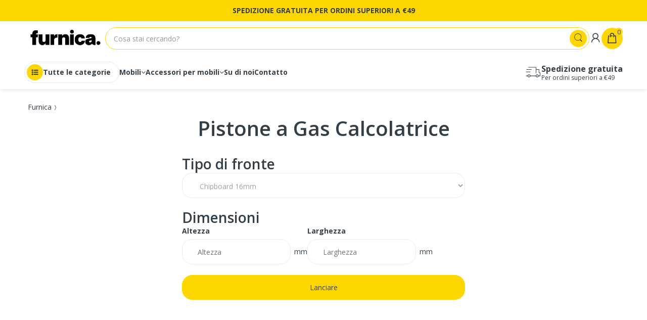

--- FILE ---
content_type: text/css
request_url: https://furnica.it/cdn/shop/t/9/assets/electro.css?v=181462418195848893051715873134
body_size: -231
content:
@font-face{font-family:electro-font;src:url(//furnica.it/cdn/shop/t/9/assets/electro-font.eot?v=21411648973727652351715672582);src:url(//furnica.it/cdn/shop/t/9/assets/electro-font.eot?%23iefix&v=21411648973727652351715672582) format("embedded-opentype"),url(//furnica.it/cdn/shop/t/9/assets/electro-font.woff?v=97013101303193521211715672582) format("woff"),url(//furnica.it/cdn/shop/t/9/assets/electro-font.ttf?v=157307923897259077961715672582) format("truetype"),url(//furnica.it/cdn/shop/t/9/assets/electro-font.svg?v=66042116346212309131715672582) format("svg");font-weight:400;font-style:normal}[data-icon]:before{font-family:electro-font!important;content:attr(data-icon);font-style:normal!important;font-weight:400!important;font-variant:normal!important;text-transform:none!important;speak:none;line-height:1;-webkit-font-smoothing:antialiased;-moz-osx-font-smoothing:grayscale}[class^=icon-]:before,[class*=" icon-"]:before{font-family:electro-font!important;font-style:normal!important;font-weight:400!important;font-variant:normal!important;text-transform:none!important;speak:none;line-height:1;-webkit-font-smoothing:antialiased;-moz-osx-font-smoothing:grayscale}.icon-add-to-cart:before{content:"a"}.icon-comment:before{content:"c"}.icon-compare:before{content:"d"}.icon-customers:before{content:"e"}.icon-dollar:before{content:"f"}.icon-favorites:before{content:"g"}.icon-grid-view:before{content:"h"}.icon-list-view:before{content:"i"}.icon-phone:before{content:"k"}.icon-returning:before{content:"l"}.icon-search:before{content:"m"}.icon-shopping-bag:before{content:"n"}.icon-support:before{content:"o"}.icon-tag:before{content:"p"}.icon-thing-arrow-right:before{content:"q"}.icon-user:before{content:"r"}.icon-arrow-right-categproes:before{content:"b"}.icon-blog-likes:before{content:"j"}.icon-category-icon:before{content:"s"}.icon-mail:before{content:"t"}.icon-map-pointer:before{content:"u"}.icon-newsletter:before{content:"v"}.icon-close-remove:before{content:"w"}.icon-payment:before{content:"x"}.icon-arrow-down-search:before{content:"y"}.icon-list-view-small:before{content:"z"}.icon-list-view-medium:before{content:"A"}.icon-transport:before{content:"B"}
/*# sourceMappingURL=/cdn/shop/t/9/assets/electro.css.map?v=181462418195848893051715873134 */


--- FILE ---
content_type: text/javascript
request_url: https://widgets.trustedshops.com/js/X05C2E46E5F45D8A8E8586D23C06D19EE.js
body_size: 1231
content:
((e,t)=>{const a={shopInfo:{tsId:"X05C2E46E5F45D8A8E8586D23C06D19EE",name:"furnica.it",url:"furnica.it",language:"it",targetMarket:"ITA",ratingVariant:"WIDGET",eTrustedIds:{accountId:"acc-7dc0a722-5c9c-45e6-b400-b9cbd40d1430",channelId:"chl-6b349eb4-ac36-4e0b-8ed5-2ec836b5db03"},buyerProtection:{certificateType:"CLASSIC",certificateState:"PRODUCTION",mainProtectionCurrency:"EUR",classicProtectionAmount:2500,maxProtectionDuration:30,firstCertified:"2025-08-27 00:00:00"},reviewSystem:{rating:{averageRating:3.19,averageRatingCount:16,overallRatingCount:16,distribution:{oneStar:5,twoStars:3,threeStars:0,fourStars:0,fiveStars:8}},reviews:[{average:1,rawChangeDate:"2025-12-26T06:56:43.000Z",changeDate:"26/12/2025",transactionDate:"15/12/2025"},{average:5,rawChangeDate:"2025-12-21T19:00:40.000Z",changeDate:"21/12/2025",transactionDate:"11/12/2025"},{average:2,rawChangeDate:"2025-12-13T14:38:44.000Z",changeDate:"13/12/2025",transactionDate:"20/11/2025"}]},features:["MARS_REVIEWS","MARS_EVENTS","DISABLE_REVIEWREQUEST_SENDING","MARS_QUESTIONNAIRE","MARS_PUBLIC_QUESTIONNAIRE","GUARANTEE_RECOG_CLASSIC_INTEGRATION","PRODUCT_REVIEWS","REVIEWS_AUTO_COLLECTION"],consentManagementType:"OFF",urls:{profileUrl:"https://www.trstd.com/it-it/reviews/furnica-it",profileUrlLegalSection:"https://www.trstd.com/it-it/reviews/furnica-it#legal-info",reviewLegalUrl:"https://help.etrusted.com/hc/it/articles/23970864566162"},contractStartDate:"2025-08-27 00:00:00",shopkeeper:{name:"WOODLER Sp. z o. o.",street:"ul. Andrzeja Mielęckiego 10/503",country:"PL",city:"Katowice",zip:"40-013"},displayVariant:"full",variant:"full",twoLetterCountryCode:"IT"},"process.env":{STAGE:"prod"},externalConfig:{trustbadgeScriptUrl:"https://widgets.trustedshops.com/assets/trustbadge.js",cdnDomain:"widgets.trustedshops.com"},elementIdSuffix:"-98e3dadd90eb493088abdc5597a70810",buildTimestamp:"2026-01-23T06:09:22.082Z",buildStage:"prod"},r=a=>{const{trustbadgeScriptUrl:r}=a.externalConfig;let i=t.querySelector(`script[src="${r}"]`);i&&t.body.removeChild(i),i=t.createElement("script"),i.src=r,i.charset="utf-8",i.setAttribute("data-type","trustbadge-business-logic"),i.onerror=()=>{throw new Error(`The Trustbadge script could not be loaded from ${r}. Have you maybe selected an invalid TSID?`)},i.onload=()=>{e.trustbadge?.load(a)},t.body.appendChild(i)};"complete"===t.readyState?r(a):e.addEventListener("load",(()=>{r(a)}))})(window,document);